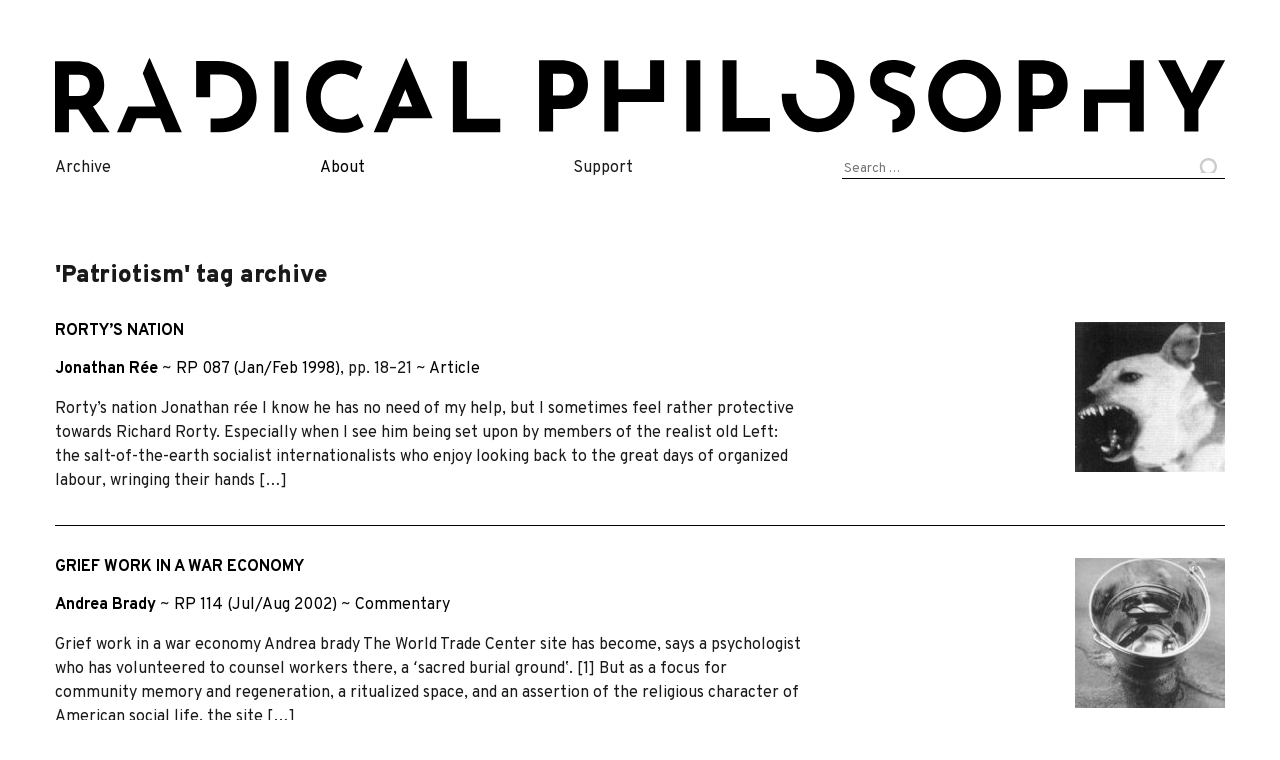

--- FILE ---
content_type: text/html; charset=UTF-8
request_url: https://www.radicalphilosophy.com/tag/patriotism
body_size: 7973
content:
<!DOCTYPE html>
<html lang='en-GB' prefix='og: http://ogp.me/ns/website#'>
<head>
    	<!-- Start of global meta tags -->
		<meta charset='UTF-8'>
		<meta name='viewport'                   content='width=device-width, initial-scale=1'>
		<meta property='og:site_name'           content='Radical Philosophy'>
		<meta name='twitter:site'               content='@RPhilos'>
		<meta name='citation_journal_title'     content='Radical Philosophy'>
		<meta name='citation_issn'              content='0300-211X'>
		<meta property='og:url'                 content='https://www.radicalphilosophy.com/article/rortys-nation'>
		<meta property='og:locale'              content='en_GB'>
		<meta name='twitter:card'               content='summary_large_image'>
		<!-- Start of MISC tags -->
		<meta property='og:type'                content='website'>
		<meta property='og:image'               content='https://www.radicalphilosophy.com/wp-content/uploads/2025/08/frontcover-219-563x800.jpg'>
		<meta name='twitter:image'              content='https://www.radicalphilosophy.com/wp-content/uploads/2025/08/frontcover-219-563x800.jpg'>
		<meta name='og:description'                content='Philosophical journal of the independent Left since 1972.'>
		<!-- Start of TAG ARCHIVE meta tags -->
		<title>Radical Philosophy patriotism archive</title>
		<meta property='og:title'               content='Radical Philosophy patriotism archive'>
		<!-- End of meta tags -->
<meta name="apple-mobile-web-app-title" content="Radical Philosophy"/>
<link rel="apple-touch-icon-precomposed" sizes="57x57" href="/wp-content/themes/port-au-prince/img/favicon/apple-touch-icon-57x57.png"/>
<link rel="apple-touch-icon-precomposed" sizes="114x114" href="/wp-content/themes/port-au-prince/img/favicon/apple-touch-icon-114x114.png"/>
<link rel="apple-touch-icon-precomposed" sizes="72x72" href="/wp-content/themes/port-au-prince/img/favicon/apple-touch-icon-72x72.png"/>
<link rel="apple-touch-icon-precomposed" sizes="144x144" href="/wp-content/themes/port-au-prince/img/favicon/apple-touch-icon-144x144.png"/>
<link rel="apple-touch-icon-precomposed" sizes="60x60" href="/wp-content/themes/port-au-prince/img/favicon/apple-touch-icon-60x60.png"/>
<link rel="apple-touch-icon-precomposed" sizes="120x120" href="/wp-content/themes/port-au-prince/img/favicon/apple-touch-icon-120x120.png"/>
<link rel="apple-touch-icon-precomposed" sizes="76x76" href="/wp-content/themes/port-au-prince/img/favicon/apple-touch-icon-76x76.png"/>
<link rel="apple-touch-icon-precomposed" sizes="152x152" href="/wp-content/themes/port-au-prince/img/favicon/apple-touch-icon-152x152.png"/>
<link rel="icon" type="image/png" href="/wp-content/themes/port-au-prince/img/favicon/favicon-196x196.png" sizes="196x196"/>
<link rel="icon" type="image/png" href="/wp-content/themes/port-au-prince/img/favicon/favicon-96x96.png" sizes="96x96"/>
<link rel="icon" type="image/png" href="/wp-content/themes/port-au-prince/img/favicon/favicon-32x32.png" sizes="32x32"/>
<link rel="icon" type="image/png" href="/wp-content/themes/port-au-prince/img/favicon/favicon-16x16.png" sizes="16x16"/>
<link rel="icon" type="image/png" href="/wp-content/themes/port-au-prince/img/favicon/favicon-128.png" sizes="128x128"/>
<meta name="application-name" content="Radical Philosophy"/>
<meta name="msapplication-TileColor" content="#3b3b3b"/>
<meta name="msapplication-TileImage" content="/wp-content/themes/port-au-prince/img/favicon/mstile-144x144.png"/>
<meta name="msapplication-square70x70logo" content="/wp-content/themes/port-au-prince/img/favicon/mstile-70x70.png"/>
<meta name="msapplication-square150x150logo" content="/wp-content/themes/port-au-prince/img/favicon/mstile-150x150.png"/>
<meta name="msapplication-wide310x150logo" content="/wp-content/themes/port-au-prince/img/favicon/mstile-310x150.png"/>
<meta name="msapplication-square310x310logo" content="/wp-content/themes/port-au-prince/img/favicon/mstile-310x310.png"/>
<!-- Plausible analytics snippet -->
	      <script defer data-domain="radicalphilosophy.com" src="https://plausible.io/js/plausible.outbound-links.js"></script>
	      <!-- Plausible event tracking snippet. See https://plausible.io/docs/custom-event-goals -->
	      <script>window.plausible = window.plausible || function() { (window.plausible.q = window.plausible.q || []).push(arguments) }</script>
	      <!-- End plausible snippets --><title>patriotism &#8211; Radical Philosophy</title>
<meta name='robots' content='max-image-preview:large' />
<link rel="alternate" type="application/rss+xml" title="Radical Philosophy &raquo; Feed" href="https://www.radicalphilosophy.com/feed" />
<link rel="alternate" type="application/rss+xml" title="Radical Philosophy &raquo; Comments Feed" href="https://www.radicalphilosophy.com/comments/feed" />
<link rel="alternate" type="application/rss+xml" title="Radical Philosophy &raquo; patriotism Tag Feed" href="https://www.radicalphilosophy.com/tag/patriotism/feed" />
<link rel='stylesheet' id='wp-block-library-css' href='https://www.radicalphilosophy.com/wp-includes/css/dist/block-library/style.min.css?ver=6.3.2' type='text/css' media='all' />
<style id='activitypub-followers-style-inline-css' type='text/css'>
.activitypub-follower-block.is-style-compact .activitypub-handle,.activitypub-follower-block.is-style-compact .sep{display:none}.activitypub-follower-block.is-style-with-lines ul li{border-bottom:.5px solid;margin-bottom:.5rem;padding-bottom:.5rem}.activitypub-follower-block.is-style-with-lines ul li:last-child{border-bottom:none}.activitypub-follower-block.is-style-with-lines .activitypub-handle,.activitypub-follower-block.is-style-with-lines .activitypub-name{text-decoration:none}.activitypub-follower-block.is-style-with-lines .activitypub-handle:hover,.activitypub-follower-block.is-style-with-lines .activitypub-name:hover{text-decoration:underline}.activitypub-follower-block ul{margin:0!important;padding:0!important}.activitypub-follower-block li{display:flex;margin-bottom:1rem}.activitypub-follower-block img{border-radius:50%;height:40px;margin-right:var(--wp--preset--spacing--20,.5rem);width:40px}.activitypub-follower-block .activitypub-link{align-items:center;color:inherit!important;display:flex;flex-flow:row nowrap;max-width:100%;text-decoration:none!important}.activitypub-follower-block .activitypub-handle,.activitypub-follower-block .activitypub-name{text-decoration:underline;text-decoration-thickness:.8px;text-underline-position:under}.activitypub-follower-block .activitypub-handle:hover,.activitypub-follower-block .activitypub-name:hover{text-decoration:none}.activitypub-follower-block .activitypub-name{font-size:var(--wp--preset--font-size--normal,16px)}.activitypub-follower-block .activitypub-actor{font-size:var(--wp--preset--font-size--small,13px);overflow:hidden;text-overflow:ellipsis;white-space:nowrap}.activitypub-follower-block .sep{padding:0 .2rem}.activitypub-follower-block .wp-block-query-pagination{margin-top:1.5rem}.activitypub-follower-block .activitypub-pager{cursor:default}.activitypub-follower-block .activitypub-pager.current{opacity:.33}.activitypub-follower-block .page-numbers{padding:0 .2rem}.activitypub-follower-block .page-numbers.current{font-weight:700;opacity:1}

</style>
<style id='activitypub-follow-me-style-inline-css' type='text/css'>
.activitypub-follow-me-block-wrapper{width:100%}.activitypub-follow-me-block-wrapper.has-background .activitypub-profile,.activitypub-follow-me-block-wrapper.has-border-color .activitypub-profile{padding-left:1rem;padding-right:1rem}.activitypub-follow-me-block-wrapper .activitypub-profile{align-items:center;display:flex;padding:1rem 0}.activitypub-follow-me-block-wrapper .activitypub-profile .activitypub-profile__avatar{border-radius:50%;height:75px;margin-right:1rem;width:75px}.activitypub-follow-me-block-wrapper .activitypub-profile .activitypub-profile__content{flex:1;min-width:0}.activitypub-follow-me-block-wrapper .activitypub-profile .activitypub-profile__handle,.activitypub-follow-me-block-wrapper .activitypub-profile .activitypub-profile__name{line-height:1.2;margin:0;overflow:hidden;text-overflow:ellipsis;white-space:nowrap}.activitypub-follow-me-block-wrapper .activitypub-profile .activitypub-profile__name{font-size:1.25em}.activitypub-follow-me-block-wrapper .activitypub-profile .activitypub-profile__follow{align-self:center;background-color:var(--wp--preset--color--black);color:var(--wp--preset--color--white);margin-left:1rem}.activitypub-profile__confirm.components-modal__frame{background-color:#f7f7f7;color:#333}.activitypub-profile__confirm.components-modal__frame .components-modal__header-heading,.activitypub-profile__confirm.components-modal__frame h4{color:#333;letter-spacing:inherit;word-spacing:inherit}.activitypub-follow-me__dialog{max-width:30em}.activitypub-follow-me__dialog h4{line-height:1;margin:0}.activitypub-follow-me__dialog .apmfd__section{margin-bottom:2em}.activitypub-follow-me__dialog .apfmd-description{font-size:var(--wp--preset--font-size--normal,.75rem);margin:.33em 0 1em}.activitypub-follow-me__dialog .apfmd__button-group{display:flex;justify-content:flex-end}.activitypub-follow-me__dialog .apfmd__button-group svg{height:21px;margin-right:.5em;width:21px}.activitypub-follow-me__dialog .apfmd__button-group input{flex:1;padding-left:1em;padding-right:1em}

</style>
<link rel='stylesheet' id='wp-components-css' href='https://www.radicalphilosophy.com/wp-includes/css/dist/components/style.min.css?ver=6.3.2' type='text/css' media='all' />
<style id='classic-theme-styles-inline-css' type='text/css'>
/*! This file is auto-generated */
.wp-block-button__link{color:#fff;background-color:#32373c;border-radius:9999px;box-shadow:none;text-decoration:none;padding:calc(.667em + 2px) calc(1.333em + 2px);font-size:1.125em}.wp-block-file__button{background:#32373c;color:#fff;text-decoration:none}
</style>
<style id='global-styles-inline-css' type='text/css'>
body{--wp--preset--color--black: #000000;--wp--preset--color--cyan-bluish-gray: #abb8c3;--wp--preset--color--white: #ffffff;--wp--preset--color--pale-pink: #f78da7;--wp--preset--color--vivid-red: #cf2e2e;--wp--preset--color--luminous-vivid-orange: #ff6900;--wp--preset--color--luminous-vivid-amber: #fcb900;--wp--preset--color--light-green-cyan: #7bdcb5;--wp--preset--color--vivid-green-cyan: #00d084;--wp--preset--color--pale-cyan-blue: #8ed1fc;--wp--preset--color--vivid-cyan-blue: #0693e3;--wp--preset--color--vivid-purple: #9b51e0;--wp--preset--gradient--vivid-cyan-blue-to-vivid-purple: linear-gradient(135deg,rgba(6,147,227,1) 0%,rgb(155,81,224) 100%);--wp--preset--gradient--light-green-cyan-to-vivid-green-cyan: linear-gradient(135deg,rgb(122,220,180) 0%,rgb(0,208,130) 100%);--wp--preset--gradient--luminous-vivid-amber-to-luminous-vivid-orange: linear-gradient(135deg,rgba(252,185,0,1) 0%,rgba(255,105,0,1) 100%);--wp--preset--gradient--luminous-vivid-orange-to-vivid-red: linear-gradient(135deg,rgba(255,105,0,1) 0%,rgb(207,46,46) 100%);--wp--preset--gradient--very-light-gray-to-cyan-bluish-gray: linear-gradient(135deg,rgb(238,238,238) 0%,rgb(169,184,195) 100%);--wp--preset--gradient--cool-to-warm-spectrum: linear-gradient(135deg,rgb(74,234,220) 0%,rgb(151,120,209) 20%,rgb(207,42,186) 40%,rgb(238,44,130) 60%,rgb(251,105,98) 80%,rgb(254,248,76) 100%);--wp--preset--gradient--blush-light-purple: linear-gradient(135deg,rgb(255,206,236) 0%,rgb(152,150,240) 100%);--wp--preset--gradient--blush-bordeaux: linear-gradient(135deg,rgb(254,205,165) 0%,rgb(254,45,45) 50%,rgb(107,0,62) 100%);--wp--preset--gradient--luminous-dusk: linear-gradient(135deg,rgb(255,203,112) 0%,rgb(199,81,192) 50%,rgb(65,88,208) 100%);--wp--preset--gradient--pale-ocean: linear-gradient(135deg,rgb(255,245,203) 0%,rgb(182,227,212) 50%,rgb(51,167,181) 100%);--wp--preset--gradient--electric-grass: linear-gradient(135deg,rgb(202,248,128) 0%,rgb(113,206,126) 100%);--wp--preset--gradient--midnight: linear-gradient(135deg,rgb(2,3,129) 0%,rgb(40,116,252) 100%);--wp--preset--font-size--small: 13px;--wp--preset--font-size--medium: 20px;--wp--preset--font-size--large: 36px;--wp--preset--font-size--x-large: 42px;--wp--preset--spacing--20: 0.44rem;--wp--preset--spacing--30: 0.67rem;--wp--preset--spacing--40: 1rem;--wp--preset--spacing--50: 1.5rem;--wp--preset--spacing--60: 2.25rem;--wp--preset--spacing--70: 3.38rem;--wp--preset--spacing--80: 5.06rem;--wp--preset--shadow--natural: 6px 6px 9px rgba(0, 0, 0, 0.2);--wp--preset--shadow--deep: 12px 12px 50px rgba(0, 0, 0, 0.4);--wp--preset--shadow--sharp: 6px 6px 0px rgba(0, 0, 0, 0.2);--wp--preset--shadow--outlined: 6px 6px 0px -3px rgba(255, 255, 255, 1), 6px 6px rgba(0, 0, 0, 1);--wp--preset--shadow--crisp: 6px 6px 0px rgba(0, 0, 0, 1);}:where(.is-layout-flex){gap: 0.5em;}:where(.is-layout-grid){gap: 0.5em;}body .is-layout-flow > .alignleft{float: left;margin-inline-start: 0;margin-inline-end: 2em;}body .is-layout-flow > .alignright{float: right;margin-inline-start: 2em;margin-inline-end: 0;}body .is-layout-flow > .aligncenter{margin-left: auto !important;margin-right: auto !important;}body .is-layout-constrained > .alignleft{float: left;margin-inline-start: 0;margin-inline-end: 2em;}body .is-layout-constrained > .alignright{float: right;margin-inline-start: 2em;margin-inline-end: 0;}body .is-layout-constrained > .aligncenter{margin-left: auto !important;margin-right: auto !important;}body .is-layout-constrained > :where(:not(.alignleft):not(.alignright):not(.alignfull)){max-width: var(--wp--style--global--content-size);margin-left: auto !important;margin-right: auto !important;}body .is-layout-constrained > .alignwide{max-width: var(--wp--style--global--wide-size);}body .is-layout-flex{display: flex;}body .is-layout-flex{flex-wrap: wrap;align-items: center;}body .is-layout-flex > *{margin: 0;}body .is-layout-grid{display: grid;}body .is-layout-grid > *{margin: 0;}:where(.wp-block-columns.is-layout-flex){gap: 2em;}:where(.wp-block-columns.is-layout-grid){gap: 2em;}:where(.wp-block-post-template.is-layout-flex){gap: 1.25em;}:where(.wp-block-post-template.is-layout-grid){gap: 1.25em;}.has-black-color{color: var(--wp--preset--color--black) !important;}.has-cyan-bluish-gray-color{color: var(--wp--preset--color--cyan-bluish-gray) !important;}.has-white-color{color: var(--wp--preset--color--white) !important;}.has-pale-pink-color{color: var(--wp--preset--color--pale-pink) !important;}.has-vivid-red-color{color: var(--wp--preset--color--vivid-red) !important;}.has-luminous-vivid-orange-color{color: var(--wp--preset--color--luminous-vivid-orange) !important;}.has-luminous-vivid-amber-color{color: var(--wp--preset--color--luminous-vivid-amber) !important;}.has-light-green-cyan-color{color: var(--wp--preset--color--light-green-cyan) !important;}.has-vivid-green-cyan-color{color: var(--wp--preset--color--vivid-green-cyan) !important;}.has-pale-cyan-blue-color{color: var(--wp--preset--color--pale-cyan-blue) !important;}.has-vivid-cyan-blue-color{color: var(--wp--preset--color--vivid-cyan-blue) !important;}.has-vivid-purple-color{color: var(--wp--preset--color--vivid-purple) !important;}.has-black-background-color{background-color: var(--wp--preset--color--black) !important;}.has-cyan-bluish-gray-background-color{background-color: var(--wp--preset--color--cyan-bluish-gray) !important;}.has-white-background-color{background-color: var(--wp--preset--color--white) !important;}.has-pale-pink-background-color{background-color: var(--wp--preset--color--pale-pink) !important;}.has-vivid-red-background-color{background-color: var(--wp--preset--color--vivid-red) !important;}.has-luminous-vivid-orange-background-color{background-color: var(--wp--preset--color--luminous-vivid-orange) !important;}.has-luminous-vivid-amber-background-color{background-color: var(--wp--preset--color--luminous-vivid-amber) !important;}.has-light-green-cyan-background-color{background-color: var(--wp--preset--color--light-green-cyan) !important;}.has-vivid-green-cyan-background-color{background-color: var(--wp--preset--color--vivid-green-cyan) !important;}.has-pale-cyan-blue-background-color{background-color: var(--wp--preset--color--pale-cyan-blue) !important;}.has-vivid-cyan-blue-background-color{background-color: var(--wp--preset--color--vivid-cyan-blue) !important;}.has-vivid-purple-background-color{background-color: var(--wp--preset--color--vivid-purple) !important;}.has-black-border-color{border-color: var(--wp--preset--color--black) !important;}.has-cyan-bluish-gray-border-color{border-color: var(--wp--preset--color--cyan-bluish-gray) !important;}.has-white-border-color{border-color: var(--wp--preset--color--white) !important;}.has-pale-pink-border-color{border-color: var(--wp--preset--color--pale-pink) !important;}.has-vivid-red-border-color{border-color: var(--wp--preset--color--vivid-red) !important;}.has-luminous-vivid-orange-border-color{border-color: var(--wp--preset--color--luminous-vivid-orange) !important;}.has-luminous-vivid-amber-border-color{border-color: var(--wp--preset--color--luminous-vivid-amber) !important;}.has-light-green-cyan-border-color{border-color: var(--wp--preset--color--light-green-cyan) !important;}.has-vivid-green-cyan-border-color{border-color: var(--wp--preset--color--vivid-green-cyan) !important;}.has-pale-cyan-blue-border-color{border-color: var(--wp--preset--color--pale-cyan-blue) !important;}.has-vivid-cyan-blue-border-color{border-color: var(--wp--preset--color--vivid-cyan-blue) !important;}.has-vivid-purple-border-color{border-color: var(--wp--preset--color--vivid-purple) !important;}.has-vivid-cyan-blue-to-vivid-purple-gradient-background{background: var(--wp--preset--gradient--vivid-cyan-blue-to-vivid-purple) !important;}.has-light-green-cyan-to-vivid-green-cyan-gradient-background{background: var(--wp--preset--gradient--light-green-cyan-to-vivid-green-cyan) !important;}.has-luminous-vivid-amber-to-luminous-vivid-orange-gradient-background{background: var(--wp--preset--gradient--luminous-vivid-amber-to-luminous-vivid-orange) !important;}.has-luminous-vivid-orange-to-vivid-red-gradient-background{background: var(--wp--preset--gradient--luminous-vivid-orange-to-vivid-red) !important;}.has-very-light-gray-to-cyan-bluish-gray-gradient-background{background: var(--wp--preset--gradient--very-light-gray-to-cyan-bluish-gray) !important;}.has-cool-to-warm-spectrum-gradient-background{background: var(--wp--preset--gradient--cool-to-warm-spectrum) !important;}.has-blush-light-purple-gradient-background{background: var(--wp--preset--gradient--blush-light-purple) !important;}.has-blush-bordeaux-gradient-background{background: var(--wp--preset--gradient--blush-bordeaux) !important;}.has-luminous-dusk-gradient-background{background: var(--wp--preset--gradient--luminous-dusk) !important;}.has-pale-ocean-gradient-background{background: var(--wp--preset--gradient--pale-ocean) !important;}.has-electric-grass-gradient-background{background: var(--wp--preset--gradient--electric-grass) !important;}.has-midnight-gradient-background{background: var(--wp--preset--gradient--midnight) !important;}.has-small-font-size{font-size: var(--wp--preset--font-size--small) !important;}.has-medium-font-size{font-size: var(--wp--preset--font-size--medium) !important;}.has-large-font-size{font-size: var(--wp--preset--font-size--large) !important;}.has-x-large-font-size{font-size: var(--wp--preset--font-size--x-large) !important;}
.wp-block-navigation a:where(:not(.wp-element-button)){color: inherit;}
:where(.wp-block-post-template.is-layout-flex){gap: 1.25em;}:where(.wp-block-post-template.is-layout-grid){gap: 1.25em;}
:where(.wp-block-columns.is-layout-flex){gap: 2em;}:where(.wp-block-columns.is-layout-grid){gap: 2em;}
.wp-block-pullquote{font-size: 1.5em;line-height: 1.6;}
</style>
<link rel="https://api.w.org/" href="https://www.radicalphilosophy.com/wp-json/" /><link rel="alternate" type="application/json" href="https://www.radicalphilosophy.com/wp-json/wp/v2/tags/7185" /><link rel="EditURI" type="application/rsd+xml" title="RSD" href="https://www.radicalphilosophy.com/xmlrpc.php?rsd" />
<meta name="generator" content="WordPress 6.3.2" />

    <link href="/wp-content/themes/port-au-prince/dist/css/styles.css" rel="stylesheet" />
    <script src="https://code.jquery.com/jquery-3.3.1.slim.min.js"
		 integrity="sha256-3edrmyuQ0w65f8gfBsqowzjJe2iM6n0nKciPUp8y+7E="
		 crossorigin="anonymous"></script>
    <script type="text/javascript" src="/wp-content/themes/port-au-prince/dist/js/index.js"></script>
    <link href="https://fonts.googleapis.com/css?family=Overpass:400,700,900|Crimson+Pro&display=swap" rel="stylesheet" />

    <style type="text/css">
         </style>
</head>

<body class="archive tag tag-patriotism tag-7185 group-blog hfeed">
        <div id="page" class="site">
	<a class="skip-link screen-reader-text" href="#content">Skip to content</a>

	<header id="masthead" class="site-header" role="banner">
	    <div class="site-branding">
                <a href="https://www.radicalphilosophy.com/" rel="home"><img src="/wp-content/themes/port-au-prince/img/rp-horiz.svg" /></a>
	    </div><!-- .site-branding -->

	    <nav id="site-navigation" class="main-navigation" role="navigation">
                <ul class="menu">
                    <li>
                        <!-- First Tier Drop Down -->
                        <span href="/category/issues">Archive</span>
                        <ul>
                            <li><a href="/category/issues">Issues</a></li>
			    <li><a href="/contributors">Contributors</a></li>
			    <li><a href="/category/article">Articles</a></li>
                            <li><a href="/category/commentary">Commentaries</a></li>
                            <li><a href="/category/reviews">Reviews</a></li>
                            <li><a href="/category/interview">Interviews</a></li>
                            <li><a href="/category/obituary">Obituaries</a></li>
                        </ul>
                    </li>
                    <li>
                        <!-- First Tier Drop Down -->
                        <span><a href="/about">About</a></span>
                        <ul>
			    <li><a href="/editorial/201-editorial">Mission statement</a></li>
                            <li><a href="/print">Print edition stockists</a></li>
			    <li><a href="/submissions">Submissions </a></li>
			    <li><a href="https://twitter.com/RPhilos/" class="nav-twitter" data-analytics='Exit / Twitter'>Twitter</a></li>
			    <li><a href="https://www.facebook.com/RadicalPhilosophyMag/" class="nav-fb" data-analytics='Exit / Facebook'>Facebook</a></li>
                        </ul>
                    </li>
		    <li>
                        <!-- First Tier Drop Down -->
                        <span>Support</span>
                        <ul>
			    <li><a href="https://www.patreon.com/radicalphilosophy" data-analytics='Exit / Patreon'>Patreon</a></li>
                            <li><a href="/supporters">Supporters</a></li>
                        </ul>
                    </li>
		    <li>
			<form role="search" method="get" class="search-form" action="https://www.radicalphilosophy.com/">
				<label>
					<span class="screen-reader-text">Search for:</span>
					<input type="search" class="search-field" placeholder="Search &hellip;" value="" name="s" />
				</label>
				<input type="submit" class="search-submit" value="Search" />
			</form>		    </li>
                </ul>
	    </nav><!-- #site-navigation -->
	</header><!-- #masthead -->

	<div id="content" class="site-content">

	<div id="primary" class="content-area">
		<main id="main" class="site-main" role="main">

		
		    <header class="page-header">
		<h1 class="page-title">'Patriotism' tag archive</h1>		    </header><!-- .page-header -->

			

<article id='post-2886' class='archive-entry'>
    <header class='entry-header'>

        <h3 class='uppercase'><a href='https://www.radicalphilosophy.com/article/rortys-nation'>Rorty’s nation</a></h3>
        <div class='uppercase'></div>
        <div></div>
        <div><span class='strong'><a href="https://www.radicalphilosophy.com/author/jonathan-ree" title="Posts by Jonathan Rée" class="author url fn" rel="author">Jonathan Rée</a></span> ~ <span class='issue-link'><a href='https://www.radicalphilosophy.com/issues/087'>RP 087 (Jan/Feb 1998)</a></span>, pp. 18&ndash;21 ~ <a class='' href='https://www.radicalphilosophy.com/category/article'>Article</a> </div>
        <div class='excerpt'>Rorty’s nation Jonathan rée I know he has no need of my help, but I sometimes feel rather protective towards Richard Rorty. Especially when I see him being set upon by members of the realist old Left: the salt-of-the-earth socialist internationalists who enjoy looking back to the great days of organized labour, wringing their hands [&hellip;]</div>
    </header>
    <img width="150" height="150" src="https://www.radicalphilosophy.com/wp-content/uploads/2011/05/rp87_article2_rortysnation_rée-000-150x150.jpg" class="attachment-thumbnail size-thumbnail wp-post-image" alt="" decoding="async" srcset="https://www.radicalphilosophy.com/wp-content/uploads/2011/05/rp87_article2_rortysnation_rée-000-150x150.jpg 150w, https://www.radicalphilosophy.com/wp-content/uploads/2011/05/rp87_article2_rortysnation_rée-000-32x32.jpg 32w, https://www.radicalphilosophy.com/wp-content/uploads/2011/05/rp87_article2_rortysnation_rée-000-50x50.jpg 50w, https://www.radicalphilosophy.com/wp-content/uploads/2011/05/rp87_article2_rortysnation_rée-000-64x64.jpg 64w, https://www.radicalphilosophy.com/wp-content/uploads/2011/05/rp87_article2_rortysnation_rée-000-96x96.jpg 96w, https://www.radicalphilosophy.com/wp-content/uploads/2011/05/rp87_article2_rortysnation_rée-000-128x128.jpg 128w" sizes="(max-width: 150px) 100vw, 150px" />
</article>


<article id='post-2386' class='archive-entry'>
    <header class='entry-header'>

        <h3 class='uppercase'><a href='https://www.radicalphilosophy.com/commentary/grief-work-in-a-war-economy'>Grief work in a war economy</a></h3>
        <div class='uppercase'></div>
        <div></div>
        <div><span class='strong'><a href="https://www.radicalphilosophy.com/author/andrea-brady" title="Posts by Andrea Brady" class="author url fn" rel="author">Andrea Brady</a></span> ~ <span class='issue-link'><a href='https://www.radicalphilosophy.com/issues/114'>RP 114 (Jul/Aug 2002)</a></span> ~ <a class='' href='https://www.radicalphilosophy.com/category/commentary'>Commentary</a> </div>
        <div class='excerpt'>Grief work in a war economy Andrea brady The World Trade Center site has become, says a psychologist who has volunteered to counsel workers there, a ʻsacred burial groundʼ. [1] But as a focus for community memory and regeneration, a ritualized space, and an assertion of the religious character of American social life, the site [&hellip;]</div>
    </header>
    <img width="150" height="150" src="https://www.radicalphilosophy.com/wp-content/uploads/2011/05/rp114_commentary2_griefworkinawareconomy_brady-000-150x150.jpg" class="attachment-thumbnail size-thumbnail wp-post-image" alt="" decoding="async" srcset="https://www.radicalphilosophy.com/wp-content/uploads/2011/05/rp114_commentary2_griefworkinawareconomy_brady-000-150x150.jpg 150w, https://www.radicalphilosophy.com/wp-content/uploads/2011/05/rp114_commentary2_griefworkinawareconomy_brady-000-32x32.jpg 32w, https://www.radicalphilosophy.com/wp-content/uploads/2011/05/rp114_commentary2_griefworkinawareconomy_brady-000-50x50.jpg 50w, https://www.radicalphilosophy.com/wp-content/uploads/2011/05/rp114_commentary2_griefworkinawareconomy_brady-000-64x64.jpg 64w, https://www.radicalphilosophy.com/wp-content/uploads/2011/05/rp114_commentary2_griefworkinawareconomy_brady-000-96x96.jpg 96w, https://www.radicalphilosophy.com/wp-content/uploads/2011/05/rp114_commentary2_griefworkinawareconomy_brady-000-128x128.jpg 128w" sizes="(max-width: 150px) 100vw, 150px" />
</article>

		</main><!-- #main -->
	</div><!-- #primary -->


            </div><!-- #content -->

            <footer id="colophon" class="site-footer" role="contentinfo">
                <div id="footer-head">
                    <a href="/"><span id="footer-title">radical philosophy</span></a>
                    <div id="social">
                        <a href="https://www.facebook.com/RadicalPhilosophyMag/" target="_blank" data-analytics='Exit / Facebook'>
                            <img src="https://www.radicalphilosophy.com/wp-content/themes/port-au-prince/img/facebook30x30.png" width="30" height="30" title="Connect with us on Facebook" border="0"/>
                            <span class="text">Facebook</span>
                        </a>
                        &nbsp;
                        <a href="https://twitter.com/RPhilos/"  data-analytics='Exit / Twitter'>
                            <img src="https://www.radicalphilosophy.com/wp-content/themes/port-au-prince/img/twitter30x30.png" width="30" height="30" title="Connect with us on Twitter" style="border: none;"/>
                            <span class="text">Twitter</span>
                        </a>
                        &nbsp;
                        <a href="https://www.radicalphilosophy.com/feed"  data-analytics='Signup / RSS'>
                            <img src="https://www.radicalphilosophy.com/wp-content/themes/port-au-prince/img/rss30x30.png" width="30" height="30" title="Follow our RSS feed" style="border: none;"/>
                            <span class="text">RSS</span>
                        </a>
                    </div> <!-- #footer-social -->
                </div> <!-- #footer-head -->
		
		<div id="footer-s2">
                    <a href="https://www.radicalphilosophyarchive.com/">PDFs of issues 1-200 hosted at <b>radicalphilosophyarchive.com</b></a></br>
                    <a href="https://creativecommons.org/licenses/by-nc-nd/3.0/">Content license (2026): Creative Commons BY-NC-ND</a><br/>
		    <a href="https://www.bytemark.co.uk/">Website hosting supported by <b>:BYTEMARK</b></a>
                </div>
            </footer><!-- #colophon -->
        </div><!-- #page -->

        
	<script>
	 // Plausible events handler
	 let elements=document.querySelectorAll("a[data-analytics]");registerAnalyticsEvents(elements,handleLinkEvent);elements=document.querySelectorAll("button[data-analytics]");registerAnalyticsEvents(elements,handleFormEvent);function registerAnalyticsEvents(elements,callback){for(var i=0;i<elements.length;i+=1){elements[i].addEventListener('click',callback);elements[i].addEventListener('auxclick',callback)}}function handleLinkEvent(event){var link=event.target;var middle=event.type=="auxclick"&&event.which==2;var click=event.type=="click";while(link&&(typeof link.tagName=='undefined'||link.tagName.toLowerCase()!='a'||!link.href)){link=link.parentNode}if(middle||click){registerEvent(link.getAttribute('data-analytics'))}if(!link.target){if(!(event.ctrlKey||event.metaKey||event.shiftKey)&&click){setTimeout(function(){location.href=link.href},150);event.preventDefault()}}}function handleFormEvent(event){event.preventDefault();registerEvent(event.target.getAttribute('data-analytics'));setTimeout(function(){event.target.form.submit()},150)}function registerEvent(data){let attributes=data.split(/,(.+)/);let events=[JSON.parse(attributes[0]),JSON.parse(attributes[1]||'{}')];plausible(...events)}
	</script>
    </body>
</html>
